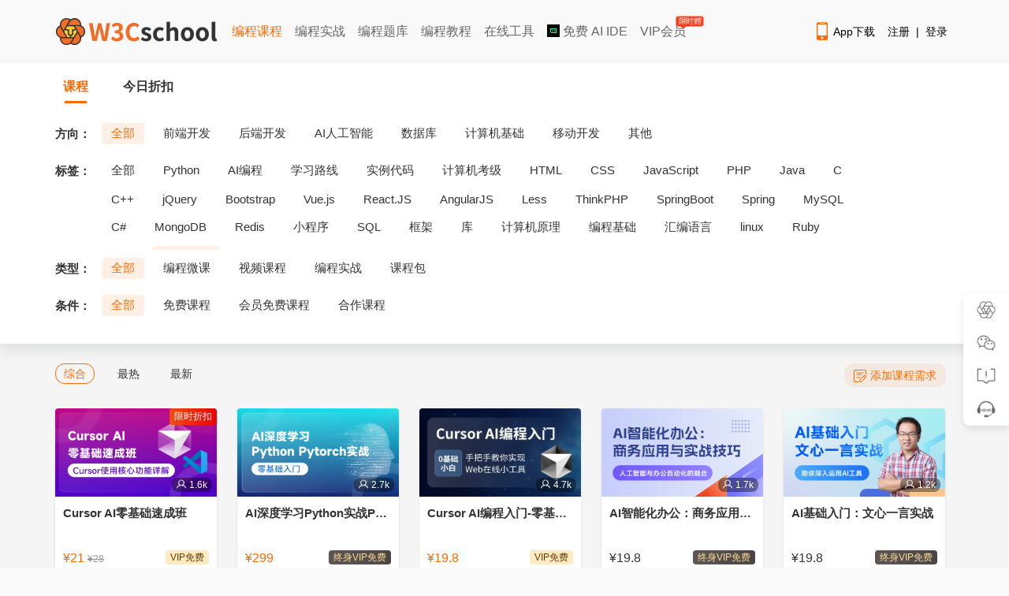

--- FILE ---
content_type: text/html; charset=utf-8
request_url: https://www.w3cschool.cn/courses?direction=0&tag=2300&type=0&condition=0&order=0
body_size: 9804
content:
<!DOCTYPE html>
<html>
<head>
    <meta charset="utf-8" />
    <meta http-equiv="content-language" content="zh-CN">
    <title>课程列表 | w3cschool</title>
    <meta http-equiv="X-UA-Compatible" content="IE=edge,chrome=1" />
    <meta name="renderer" content="webkit" />
    <meta name="viewport" content="width=device-width, initial-scale=1" />
    <meta name="description" content="w3cschool编程狮课程列表页,课程几乎覆盖了IT技术的各个领域:后端、人工智能、java、python、php、c、前端、数据库、区块链、运维等，帮助初学者快速入门！" />
    <meta name="keywords" content="w3cschool,微课,互动课程,菜鸟教程,课程,C语言,Python,C++,java,php,linux,大数据,人工智能,数据库,区块链,mysql,小程序" />
    <link rel="canonical" href="https://www.w3cschool.cn/courses" />
    <link rel="stylesheet" href="/statics/w3c/iconfont/iconfont.css">
    <link rel="stylesheet" href="/statics/css/w3.css?v=2.2">
    <link rel="stylesheet" href="/statics/css/course.css?v2.23" />
    <style>
        .course-container-padded { padding: 20px 0; }
        
        /* 优化 */
        .course-banner { position: relative; z-index: 1; }
        .course-content, .courses-footer { background: #f5f5f5; }
        .course-list .course-img img { border-radius: unset; }
        .course-discount { background: rgba(254, 106, 0, 0.1); padding: 2px 10px; margin-top: 8px; }
        .course-sidebar { width: 220px; }
        .course-sidebar-bg { background-position: center; background-size: 100% 100%; width: 100%; height: 449px; }
        .course-main { width: 910px; }
        .course-price { padding-top: 8px; }
        .cur-price  { font-size: 16px; }
        .course-price .pre-price { font-size: 12px; color: #999999; }

        .vipinfo-meta, .vipprice-price { background: #FFEBC3; color: #633B00; padding: 2px 6px; }
        .vipprice-tag { background: #4B4746; color: #FFDC95; padding: 2px 6px; }

        .course-list .course-box { box-shadow: 0px 2px 3px rgba(0, 0, 0, 0.1); border-radius: 4px; overflow: hidden; }
        .course-list .course-body { padding: 0px 10px 14px; }

        @media (min-width: 1300px) {
            .course-main { width: 1010px; }
        }

        /* 伸缩块 */
        .course-list .course-item li { height: 258px; }
        .strech-body { position: relative; padding: 0 !important; }
        .strech-body .strech-block { position: relative; top: 0; background: #fff; padding: 0px 10px 20px; transition: top 0.24s linear; }
        .strech-body .strech-block .course-name { padding-top: 10px; font-weight: bold; }
        .course-list .course-box:hover .strech-block { top: -56px; }
        .strech-body .strech-mask { 
            display: -webkit-flex;
            -webkit-flex-direction: column;
            -webkit-justify-content: flex-end;
            display: flex;
            justify-content: flex-end;
            flex-direction: column;
            position: absolute;
            bottom: 0;
            left: 0;
            right: 0;
            background: #fff;
            padding: 8px 10px 10px;
            height: 50%; 
        }
        .strech-body .strech-mask .course-discount { margin-top: 0; width: fit-content; }
    </style>
</head>
<body>
    <!--引入头部-->
    
<!-- 顶部广告 -->
<div id="topbanner" style="display: none;">
	<div class="close-topbox close_top_ad">
		<i class="i-icon i-icon-close i-icon-close"></i>
	</div>
</div> 
<!-- 右侧悬浮标广告 -->
<div id="rfbanner" style="display: none;"></div>

<!-- 头部 -->
<!--header start--> 
<div id="header_item" class="header-with-search">
	<div id="header_index">
		<div id="header-l">
			<a href="http://www.w3cschool.cn" title="w3cschool" class="logo"><img src="//7nsts.w3cschool.cn/images/logonew2.png" alt="w3cschool" /></a>
			<ul class="header-menu">
               	<li><a href="http://www.w3cschool.cn/courses" title="编程课程" class="active">编程课程</a></li>
               	<li><a href="http://www.w3cschool.cn/codecamp" title="编程实战">编程实战</a></li> 
            	<li><a href="http://www.w3cschool.cn/exam" title="编程题库" >编程题库</a></li>
               	<li><a href="http://www.w3cschool.cn/tutorial" title="编程教程" >编程教程</a></li> 
	            <li><a href="//123.w3cschool.cn/webtools" target="_blank" title="w3cschool在线工具集合">在线工具</a></li>
	            <li><a href="https://www.trae.com.cn/?utm_source=advertising&amp;utm_medium=w3cschool_ug_cpa&amp;utm_term=hw_trae_w3cschool" target="_bank" rel="nofollow"><img src="https://atts.w3cschool.cn/trae.png" style="width: 16px;height: 16px;vertical-align: middle;margin-bottom: 3px;"> 免费 AI IDE</a></li>
	            <li><a href="http://www.w3cschool.cn/vip?fcode=headermenu" title="VIP会员" class="header-menu-vip ">VIP会员<i class="hot-icon">
限时赠</i></a></li>
			</ul>
		</div>

		<div class="fr h-right">
			<div class="fl mobile">
				<a class="link" href="http://www.w3cschool.cn/download" target="_blank" title="App下载">
					<i class="i-icon i-icon-mobile"></i>App下载
				</a>
				<div class="dropdown">
					<div class="dropdown-inner">
						<div class="text-center dropdown-content">
							<div class="qrcode">
								<img src="//7nsts.w3cschool.cn/images/w3c/app-qrcode2.png" alt="APP二维码" width="150" height="150">
								<p>扫码下载编程狮APP</p>
							</div>
						</div>
					</div>
				</div>
			</div>

			<div class="fl sig-box">
				<div><a class="link" href="http://www.w3cschool.cn/register?refer=/">注册</a><span class="sep">|</span><a class="link" href="http://www.w3cschool.cn/login?refer=/">登录</a></div>
			</div>
		</div>

		<div class="fr searchbox">
			<form action="/search" target="_self">
				<input type="text" name="w" class="box" id="searched_content" placeholder="输入关键字搜索..."/>
				<button type="submit" class="button"></button>
			</form>
		</div>
	</div>
</div>
<script>

var apppath = '/courses';
var domain  = 'http://www.w3cschool.cn';

</script>
<!--header end-->
    <div class="course-banner">
        <div class="container course-container-padded">
            <!-- 头部banner -->
            <div class="course-top-banner">
                
            </div>
            <div class="course-tab-top">
                <a href="/courses?direction=0&amp;tag=0&amp;type=0&amp;condition=0&amp;order=0" class="course-tab-title active">课程</a>
                <a href="/courses?direction=0&amp;tag=0&amp;type=0&amp;condition=0&amp;order=0&amp;discount=1" class="course-tab-title ">今日折扣</a>
            </div>
            <!-- 课程筛选列表 -->
                        <div class="course-nav-box">
                <div class="course-nav-row">
                    <span class="course-nav-title">方向：</span>
                    <div class="course-nav-sort">
                        <ul class="course-nav-list">
                            <li class="active" >
                                <a href="/courses?direction=0&amp;tag=0&amp;type=0&amp;condition=0&amp;order=0">全部</a>
                            </li>
                                                        <li >
                                <a href="/courses?direction=2120&amp;tag=0&amp;type=0&amp;condition=0&amp;order=0">前端开发</a>
                            </li>
                                                        <li >
                                <a href="/courses?direction=2126&amp;tag=0&amp;type=0&amp;condition=0&amp;order=0">后端开发</a>
                            </li>
                                                        <li >
                                <a href="/courses?direction=3642&amp;tag=0&amp;type=0&amp;condition=0&amp;order=0">AI人工智能</a>
                            </li>
                                                        <li >
                                <a href="/courses?direction=2142&amp;tag=0&amp;type=0&amp;condition=0&amp;order=0">数据库</a>
                            </li>
                                                        <li >
                                <a href="/courses?direction=2154&amp;tag=0&amp;type=0&amp;condition=0&amp;order=0">计算机基础</a>
                            </li>
                                                        <li >
                                <a href="/courses?direction=2167&amp;tag=0&amp;type=0&amp;condition=0&amp;order=0">移动开发</a>
                            </li>
                                                        <li >
                                <a href="/courses?direction=2169&amp;tag=0&amp;type=0&amp;condition=0&amp;order=0">其他</a>
                            </li>
                                                    </ul>
                    </div>
                </div>
                <div class="course-nav-row">
                    <span class="course-nav-title">标签：</span>
                    <div class="course-nav-sort">
                        <ul class="course-nav-list course-all-tags">                                                                      
                            <li >
                                <a href="/courses?direction=0&amp;tag=0&amp;type=0&amp;condition=0&amp;order=0">全部</a>
                            </li>
                                                                                            <li >
                                    <a href="/courses?direction=0&amp;tag=2148&amp;type=0&amp;condition=0&amp;order=0">Python</a>
                                </li>                    
                                                                <li >
                                    <a href="/courses?direction=0&amp;tag=4259&amp;type=0&amp;condition=0&amp;order=0">AI编程</a>
                                </li>                    
                                                                <li >
                                    <a href="/courses?direction=0&amp;tag=4245&amp;type=0&amp;condition=0&amp;order=0">学习路线</a>
                                </li>                    
                                                                <li >
                                    <a href="/courses?direction=0&amp;tag=4247&amp;type=0&amp;condition=0&amp;order=0">实例代码</a>
                                </li>                    
                                                                <li >
                                    <a href="/courses?direction=0&amp;tag=4246&amp;type=0&amp;condition=0&amp;order=0">计算机考级</a>
                                </li>                    
                                                                <li >
                                    <a href="/courses?direction=0&amp;tag=2121&amp;type=0&amp;condition=0&amp;order=0">HTML</a>
                                </li>                    
                                                                <li >
                                    <a href="/courses?direction=0&amp;tag=2123&amp;type=0&amp;condition=0&amp;order=0">CSS</a>
                                </li>                    
                                                                <li >
                                    <a href="/courses?direction=0&amp;tag=2125&amp;type=0&amp;condition=0&amp;order=0">JavaScript</a>
                                </li>                    
                                                                <li >
                                    <a href="/courses?direction=0&amp;tag=2127&amp;type=0&amp;condition=0&amp;order=0">PHP</a>
                                </li>                    
                                                                <li >
                                    <a href="/courses?direction=0&amp;tag=2128&amp;type=0&amp;condition=0&amp;order=0">Java</a>
                                </li>                    
                                                                <li >
                                    <a href="/courses?direction=0&amp;tag=2129&amp;type=0&amp;condition=0&amp;order=0">C</a>
                                </li>                    
                                                                <li >
                                    <a href="/courses?direction=0&amp;tag=2130&amp;type=0&amp;condition=0&amp;order=0">C++</a>
                                </li>                    
                                                                <li >
                                    <a href="/courses?direction=0&amp;tag=2131&amp;type=0&amp;condition=0&amp;order=0">jQuery</a>
                                </li>                    
                                                                <li >
                                    <a href="/courses?direction=0&amp;tag=2132&amp;type=0&amp;condition=0&amp;order=0">Bootstrap</a>
                                </li>                    
                                                                <li >
                                    <a href="/courses?direction=0&amp;tag=2133&amp;type=0&amp;condition=0&amp;order=0">Vue.js</a>
                                </li>                    
                                                                <li >
                                    <a href="/courses?direction=0&amp;tag=2134&amp;type=0&amp;condition=0&amp;order=0">React.JS</a>
                                </li>                    
                                                                <li >
                                    <a href="/courses?direction=0&amp;tag=2135&amp;type=0&amp;condition=0&amp;order=0">AngularJS</a>
                                </li>                    
                                                                <li >
                                    <a href="/courses?direction=0&amp;tag=2136&amp;type=0&amp;condition=0&amp;order=0">Less</a>
                                </li>                    
                                                                <li >
                                    <a href="/courses?direction=0&amp;tag=2137&amp;type=0&amp;condition=0&amp;order=0">ThinkPHP</a>
                                </li>                    
                                                                <li >
                                    <a href="/courses?direction=0&amp;tag=2138&amp;type=0&amp;condition=0&amp;order=0">SpringBoot</a>
                                </li>                    
                                                                <li >
                                    <a href="/courses?direction=0&amp;tag=2139&amp;type=0&amp;condition=0&amp;order=0">Spring</a>
                                </li>                    
                                                                <li >
                                    <a href="/courses?direction=0&amp;tag=2143&amp;type=0&amp;condition=0&amp;order=0">MySQL</a>
                                </li>                    
                                                                <li >
                                    <a href="/courses?direction=0&amp;tag=2144&amp;type=0&amp;condition=0&amp;order=0">C#</a>
                                </li>                    
                                                                <li >
                                    <a href="/courses?direction=0&amp;tag=2145&amp;type=0&amp;condition=0&amp;order=0">MongoDB</a>
                                </li>                    
                                                                <li >
                                    <a href="/courses?direction=0&amp;tag=2146&amp;type=0&amp;condition=0&amp;order=0">Redis</a>
                                </li>                    
                                                                <li >
                                    <a href="/courses?direction=0&amp;tag=2147&amp;type=0&amp;condition=0&amp;order=0">小程序</a>
                                </li>                    
                                                                <li >
                                    <a href="/courses?direction=0&amp;tag=2149&amp;type=0&amp;condition=0&amp;order=0">SQL</a>
                                </li>                    
                                                                <li >
                                    <a href="/courses?direction=0&amp;tag=2151&amp;type=0&amp;condition=0&amp;order=0">框架</a>
                                </li>                    
                                                                <li >
                                    <a href="/courses?direction=0&amp;tag=2153&amp;type=0&amp;condition=0&amp;order=0">库</a>
                                </li>                    
                                                                <li >
                                    <a href="/courses?direction=0&amp;tag=2155&amp;type=0&amp;condition=0&amp;order=0">计算机原理</a>
                                </li>                    
                                                                <li >
                                    <a href="/courses?direction=0&amp;tag=2156&amp;type=0&amp;condition=0&amp;order=0">编程基础</a>
                                </li>                    
                                                                <li >
                                    <a href="/courses?direction=0&amp;tag=2157&amp;type=0&amp;condition=0&amp;order=0">汇编语言</a>
                                </li>                    
                                                                <li >
                                    <a href="/courses?direction=0&amp;tag=2185&amp;type=0&amp;condition=0&amp;order=0">linux</a>
                                </li>                    
                                                                <li >
                                    <a href="/courses?direction=0&amp;tag=2202&amp;type=0&amp;condition=0&amp;order=0">Ruby</a>
                                </li>                    
                                                                <li >
                                    <a href="/courses?direction=0&amp;tag=2242&amp;type=0&amp;condition=0&amp;order=0">Ajax</a>
                                </li>                    
                                                                <li class="active">
                                    <a href="/courses?direction=0&amp;tag=2300&amp;type=0&amp;condition=0&amp;order=0">人工智能</a>
                                </li>                    
                                                                <li >
                                    <a href="/courses?direction=0&amp;tag=2330&amp;type=0&amp;condition=0&amp;order=0">工具</a>
                                </li>                    
                                                                <li >
                                    <a href="/courses?direction=0&amp;tag=3334&amp;type=0&amp;condition=0&amp;order=0">Android</a>
                                </li>                    
                                                                <li >
                                    <a href="/courses?direction=0&amp;tag=3335&amp;type=0&amp;condition=0&amp;order=0">uni-app</a>
                                </li>                    
                                                                <li >
                                    <a href="/courses?direction=0&amp;tag=3336&amp;type=0&amp;condition=0&amp;order=0">APICloud</a>
                                </li>                    
                                                                <li >
                                    <a href="/courses?direction=0&amp;tag=3434&amp;type=0&amp;condition=0&amp;order=0">iOS</a>
                                </li>                    
                                                                <li >
                                    <a href="/courses?direction=0&amp;tag=3435&amp;type=0&amp;condition=0&amp;order=0">Docker</a>
                                </li>                    
                                                                <li >
                                    <a href="/courses?direction=0&amp;tag=3531&amp;type=0&amp;condition=0&amp;order=0">数据分析</a>
                                </li>                    
                                                                <li >
                                    <a href="/courses?direction=0&amp;tag=3632&amp;type=0&amp;condition=0&amp;order=0">WebAPP</a>
                                </li>                    
                                                                <li >
                                    <a href="/courses?direction=0&amp;tag=4248&amp;type=0&amp;condition=0&amp;order=0">副业挣钱</a>
                                </li>                    
                                  
                                                    </ul>
                        <div class="show-more-box" style="display: none;">
                            <a href="javascript:;" id="show-more-btn" data-type="open">更多 »</a>
                        </div>
                    </div>
                </div>
                <div class="course-nav-row">
                    <span class="course-nav-title">类型：</span>
                    <div class="course-nav-sort">
                        <ul class="course-nav-list">
                            <li class="active" >
                                <a href="/courses?direction=0&amp;tag=2300&amp;type=0&amp;condition=0&amp;order=0">全部</a>
                            </li>
                            <li >
                                <a href="/courses?direction=0&amp;tag=2300&amp;type=1&amp;condition=0&amp;order=0">编程微课</a>
                            </li>
                            <li >
                                <a href="/courses?direction=0&amp;tag=2300&amp;type=2&amp;condition=0&amp;order=0">视频课程</a>
                            </li>
        <!--                     <li >
                                <a href="/courses?direction=0&amp;tag=2300&amp;type=3&amp;condition=0&amp;order=0">订阅专栏</a>
                            </li> -->
                            <li >
                                <a href="/courses?direction=0&amp;tag=2300&amp;type=4&amp;condition=0&amp;order=0">编程实战</a>
                            </li>
                            <li >
                                <a href="/courses?direction=0&amp;tag=2300&amp;type=6&amp;condition=0&amp;order=0">课程包</a>
                            </li>
                        </ul>
                    </div>
                </div>
                <div class="course-nav-row">
                    <span class="course-nav-title">条件：</span>
                    <div class="course-nav-sort">
                        <ul id="condition" class="course-nav-list">
                            <li class="active" >
                                <a href="/courses?direction=0&amp;tag=2300&amp;type=0&amp;condition=0&amp;order=0">全部</a>
                            </li>
                            <li > <a
                                href="/courses?direction=0&amp;tag=2300&amp;type=0&amp;condition=1&amp;order=0">免费课程</a>
                            </li>
                            <li > <a
                                href="/courses?direction=0&amp;tag=2300&amp;type=0&amp;condition=2&amp;order=0">会员免费课程</a>
                            </li>
                            <li > <a
                                href="/courses?direction=0&amp;tag=2300&amp;type=0&amp;condition=3&amp;order=0">合作课程</a>
                            </li>
                        </ul>
                    </div>
                </div>
            </div>
                    </div>
    </div>
    <div class="course-content">
        <div class="container container-padded">
            <div class="course-menu">
                <div class="course-menu-l">
                    <ul>
                        <li class="active" > <a
                            href="/courses?direction=0&amp;tag=2300&amp;type=0&amp;condition=0&amp;order=0">综合</a>
                        </li>
                        <li > <a
                            href="/courses?direction=0&amp;tag=2300&amp;type=0&amp;condition=0&amp;order=1">最热</a>
                        </li>
                        <li > <a
                            href="/courses?direction=0&amp;tag=2300&amp;type=0&amp;condition=0&amp;order=2">最新</a>
                        </li>
                    </ul>
                </div>
                <div class="course-menu-r">
                    <a href="http://yqv6aiyepi2ily4g.mikecrm.com/cLFEDKH" class="course-sug" target="_blank">
                        <i class="add-icon"></i>添加课程需求
                    </a>
                </div>
            </div>
            <div class="course-list">
                                <ul class="clearfix course-item">
                                                            <li class="fl">
                        <a href="//www.w3cschool.cn/cursorcombat/" target="_blank" class="course-box">
                            <div class="course-img">
                                <img src="//atts.w3cschool.cn/attachments/cover/cover_cursorcombat.png?t=1738993766" alt="Cursor AI零基础速成班">
                                <span class="course-view-number"><i class="course-view-ico"></i>1.6k</span>
                                                                 <span class="course-activity">限时折扣</span>
                                                             </div>
                            <div class="course-body strech-body">
                                <div class="strech-block">
                                    <div class="course-name">Cursor AI零基础速成班</div>
                                    <div class="course-des">Cursor AI 编程入门课程是专为编程初学者精心打造的一门课程。</div>
                                </div>
                                <div class="strech-mask">
                                    <!-- 11.11 -->
                                                                        <div class="course-price">
                                        
                                        <span class="cur-price ">&yen;21</span>
                                                                                        <del class="pre-price">&yen;28</del>
                                                                                    
                                                                                <div class="vipinfo-box pull-right">
                                                                                        <span class="vipinfo-meta svip-course-tag">VIP免费</span>
                                                                                    </div>
                                                                                
                                        <!-- VIP专享价 -->
                                                                            </div>
                                </div>
                            </div>
                        </a>
                    </li>
                                                            <li class="fl">
                        <a href="//www.w3cschool.cn/kqfhu/" target="_blank" class="course-box">
                            <div class="course-img">
                                <img src="//atts.w3cschool.cn/attachments/cover/cover_kqfhu.png?t=1735635186" alt="AI深度学习Python实战Pytorch">
                                <span class="course-view-number"><i class="course-view-ico"></i>2.7k</span>
                                                             </div>
                            <div class="course-body strech-body">
                                <div class="strech-block">
                                    <div class="course-name">AI深度学习Python实战Pytorch</div>
                                    <div class="course-des">教你快速入门AI核心课程，利用python编程语言结合pytorch框架，实现人工智能实际案例</div>
                                </div>
                                <div class="strech-mask">
                                    <!-- 11.11 -->
                                                                        <div class="course-price">
                                        
                                        <span class="cur-price ">&yen;299</span>
                                                                                    
                                                                                <div class="vipinfo-box pull-right">
                                                                                                                                                                                </div>
                                                                                
                                        <!-- VIP专享价 -->
                                                                                <div class="vipinfo-box pull-right">
                                            <span class="vipinfo-meta svip-course-tag" style="background: linear-gradient(93deg, #5D5756 0%, #494544 100%); color: #FFDC95;">终身VIP免费</span>
                                        </div>
                                                                            </div>
                                </div>
                            </div>
                        </a>
                    </li>
                                                            <li class="fl">
                        <a href="//www.w3cschool.cn/uhnpm/" target="_blank" class="course-box">
                            <div class="course-img">
                                <img src="//atts.w3cschool.cn/attachments/cover/cover_uhnpm.png?t=1741068435" alt="Cursor AI编程入门-零基础开发Web在线小工具">
                                <span class="course-view-number"><i class="course-view-ico"></i>4.7k</span>
                                                             </div>
                            <div class="course-body strech-body">
                                <div class="strech-block">
                                    <div class="course-name">Cursor AI编程入门-零基础开发Web在线小工具</div>
                                    <div class="course-des">零基础做项目，带你认识Cursor的神奇</div>
                                </div>
                                <div class="strech-mask">
                                    <!-- 11.11 -->
                                                                        <div class="course-price">
                                        
                                        <span class="cur-price ">&yen;19.8</span>
                                                                                    
                                                                                <div class="vipinfo-box pull-right">
                                                                                        <span class="vipinfo-meta svip-course-tag">VIP免费</span>
                                                                                    </div>
                                                                                
                                        <!-- VIP专享价 -->
                                                                            </div>
                                </div>
                            </div>
                        </a>
                    </li>
                                                            <li class="fl">
                        <a href="//www.w3cschool.cn/aibangong/" target="_blank" class="course-box">
                            <div class="course-img">
                                <img src="//atts.w3cschool.cn/attachments/cover/cover_aibangong.png?t=1756955656" alt="AI智能化办公：商务应用与实战技巧">
                                <span class="course-view-number"><i class="course-view-ico"></i>1.7k</span>
                                                             </div>
                            <div class="course-body strech-body">
                                <div class="strech-block">
                                    <div class="course-name">AI智能化办公：商务应用与实战技巧</div>
                                    <div class="course-des">探索如何利用人工智能和自动化工具革新办公方式，提升工作效率和决策质量，为未来的数字化工作环境做好准备。</div>
                                </div>
                                <div class="strech-mask">
                                    <!-- 11.11 -->
                                                                        <div class="course-price">
                                        
                                        <span class="cur-price curprice-black">&yen;19.8</span>
                                                                                    
                                                                                <div class="vipinfo-box pull-right">
                                                                                                                                                                                </div>
                                                                                
                                        <!-- VIP专享价 -->
                                                                                                                                <div class="vipinfo-box pull-right">
                                                <span class="vipinfo-meta svip-course-tag" style="background: linear-gradient(93deg, #5D5756 0%, #494544 100%); color: #FFDC95;">终身VIP免费</span>
                                            </div>
                                                                                                                        </div>
                                </div>
                            </div>
                        </a>
                    </li>
                                                            <li class="fl">
                        <a href="//www.w3cschool.cn/yiyan/" target="_blank" class="course-box">
                            <div class="course-img">
                                <img src="//atts.w3cschool.cn/attachments/cover/cover_yiyan.png?t=1735635143" alt="AI基础入门：文心一言实战">
                                <span class="course-view-number"><i class="course-view-ico"></i>1.2k</span>
                                                             </div>
                            <div class="course-body strech-body">
                                <div class="strech-block">
                                    <div class="course-name">AI基础入门：文心一言实战</div>
                                    <div class="course-des">本课程以⽂⼼⼀⾔为例带你了解AI大模型的基础操作与应⽤，从登录到提示词运⽤，助你深⼊利⽤这⼀强⼤⼯具。在这⻔课程中，从⽂⼼⼀⾔的起步到⾼效应⽤，带你全⾯了解并熟练使⽤⽂⼼⼀⾔。</div>
                                </div>
                                <div class="strech-mask">
                                    <!-- 11.11 -->
                                                                        <div class="course-price">
                                        
                                        <span class="cur-price curprice-black">&yen;19.8</span>
                                                                                    
                                                                                <div class="vipinfo-box pull-right">
                                                                                                                                                                                </div>
                                                                                
                                        <!-- VIP专享价 -->
                                                                                                                                <div class="vipinfo-box pull-right">
                                                <span class="vipinfo-meta svip-course-tag" style="background: linear-gradient(93deg, #5D5756 0%, #494544 100%); color: #FFDC95;">终身VIP免费</span>
                                            </div>
                                                                                                                        </div>
                                </div>
                            </div>
                        </a>
                    </li>
                                                            <li class="fl">
                        <a href="//www.w3cschool.cn/traetrialcourse/" target="_blank" class="course-box">
                            <div class="course-img">
                                <img src="//atts.w3cschool.cn/attachments/cover/cover_traetrialcourse.png?t=1751610204" alt="AI 编程工具：Trae IDE 快速入门">
                                <span class="course-view-number"><i class="course-view-ico"></i>5.5k</span>
                                                             </div>
                            <div class="course-body strech-body">
                                <div class="strech-block">
                                    <div class="course-name">AI 编程工具：Trae IDE 快速入门</div>
                                    <div class="course-des">本课程旨在帮助零基础的编码者快速上手 Trae，掌握使用 Trae 进行代码生成和项目开发的基本技能，能够独立完成简单项目的开发，并为进一步深入学习编程和开发打下基础。</div>
                                </div>
                                <div class="strech-mask">
                                    <!-- 11.11 -->
                                                                        <div class="course-price">
                                                                                <span class="cur-price">免费</span>
                                        
                                                                                
                                        <!-- VIP专享价 -->
                                                                            </div>
                                </div>
                            </div>
                        </a>
                    </li>
                                                            <li class="fl">
                        <a href="//www.w3cschool.cn/rygh_keras0/" target="_blank" class="course-box">
                            <div class="course-img">
                                <img src="//atts.w3cschool.cn/attachments/cover/cover_rygh_keras0.png?t=1735024873" alt="Keras 简明快速入门">
                                <span class="course-view-number"><i class="course-view-ico"></i>5.4k</span>
                                                             </div>
                            <div class="course-body strech-body">
                                <div class="strech-block">
                                    <div class="course-name">Keras 简明快速入门</div>
                                    <div class="course-des">本课程是 Keras 深度学习的简明快速教程。</div>
                                </div>
                                <div class="strech-mask">
                                    <!-- 11.11 -->
                                                                        <div class="course-price">
                                                                                <span class="cur-price">免费</span>
                                        
                                                                                
                                        <!-- VIP专享价 -->
                                                                            </div>
                                </div>
                            </div>
                        </a>
                    </li>
                                                            <li class="fl">
                        <a href="//www.w3cschool.cn/antpython14/" target="_blank" class="course-box">
                            <div class="course-img">
                                <img src="//atts.w3cschool.cn/attachments/cover/cover_antpython14.png?t=1692177176" alt="Sklearn 机器学习编程练习100题">
                                <span class="course-view-number"><i class="course-view-ico"></i>3.8k</span>
                                                             </div>
                            <div class="course-body strech-body">
                                <div class="strech-block">
                                    <div class="course-name">Sklearn 机器学习编程练习100题</div>
                                    <div class="course-des">本课程专为具有 Python、numpy、pandas和scikit-learn基础知识的人设计。它包含100 多个带有解决方案的练习。</div>
                                </div>
                                <div class="strech-mask">
                                    <!-- 11.11 -->
                                                                        <div class="course-price">
                                        
                                        <span class="cur-price ">&yen;139</span>
                                                                                    
                                                                                <div class="vipinfo-box pull-right">
                                                                                        <span class="vipinfo-meta svip-course-tag">VIP免费</span>
                                                                                    </div>
                                                                                
                                        <!-- VIP专享价 -->
                                                                            </div>
                                </div>
                            </div>
                        </a>
                    </li>
                                                            <li class="fl">
                        <a href="//www.w3cschool.cn/antpython15/" target="_blank" class="course-box">
                            <div class="course-img">
                                <img src="//atts.w3cschool.cn/attachments/cover/cover_antpython15.png?t=1692177200" alt="机器学习实战-二手车价格预测">
                                <span class="course-view-number"><i class="course-view-ico"></i>3.4k</span>
                                                             </div>
                            <div class="course-body strech-body">
                                <div class="strech-block">
                                    <div class="course-name">机器学习实战-二手车价格预测</div>
                                    <div class="course-des">本课程使用一个真实的数据集，实现一个预测二手汽车价格的程序。整个课程包含离线的训练到最终的在线部署。
通过本课程你将学会机器学习项目从需求到最终线上部署的全套流程。</div>
                                </div>
                                <div class="strech-mask">
                                    <!-- 11.11 -->
                                                                        <div class="course-price">
                                        
                                        <span class="cur-price ">&yen;139</span>
                                                                                    
                                                                                <div class="vipinfo-box pull-right">
                                                                                        <span class="vipinfo-meta svip-course-tag">VIP免费</span>
                                                                                    </div>
                                                                                
                                        <!-- VIP专享价 -->
                                                                            </div>
                                </div>
                            </div>
                        </a>
                    </li>
                                                            <li class="fl">
                        <a href="//www.w3cschool.cn/antpython16/" target="_blank" class="course-box">
                            <div class="course-img">
                                <img src="//atts.w3cschool.cn/attachments/cover/cover_antpython16.png?t=1692177230" alt="Tensorflow深度学习从入门到实战">
                                <span class="course-view-number"><i class="course-view-ico"></i>3.4k</span>
                                                             </div>
                            <div class="course-body strech-body">
                                <div class="strech-block">
                                    <div class="course-name">Tensorflow深度学习从入门到实战</div>
                                    <div class="course-des">TensorFlow应用于自然语言处理、推荐系统等分类和预估技术领域，掌握了Tensorflow技术会成为一个人职场的核心竞争力，本视频系列从实战角度出发，通过数据建模案例带你掌握这门热门技术</div>
                                </div>
                                <div class="strech-mask">
                                    <!-- 11.11 -->
                                                                        <div class="course-price">
                                        
                                        <span class="cur-price ">&yen;298</span>
                                                                                    
                                                                                <div class="vipinfo-box pull-right">
                                                                                        <span class="vipinfo-meta svip-course-tag">VIP免费</span>
                                                                                    </div>
                                                                                
                                        <!-- VIP专享价 -->
                                                                            </div>
                                </div>
                            </div>
                        </a>
                    </li>
                                                            <li class="fl">
                        <a href="//www.w3cschool.cn/antpython17/" target="_blank" class="course-box">
                            <div class="course-img">
                                <img src="//atts.w3cschool.cn/attachments/cover/cover_antpython17.png?t=1692177256" alt="推荐系统技术从入门到实战">
                                <span class="course-view-number"><i class="course-view-ico"></i>3.1k</span>
                                                             </div>
                            <div class="course-body strech-body">
                                <div class="strech-block">
                                    <div class="course-name">推荐系统技术从入门到实战</div>
                                    <div class="course-des">推荐、搜索、广告号称互联网三大核心技术领域，而推荐系统因为今年的今日头条、抖音、快手等产品而大火特火称为各个公司的核心技术方向，也成为一个高薪职业，本视频系列可称为答疑解惑实战系列，带你完全知晓弄清楚什么是推荐系统，以及怎样实现一个推荐系统</div>
                                </div>
                                <div class="strech-mask">
                                    <!-- 11.11 -->
                                                                        <div class="course-price">
                                        
                                        <span class="cur-price ">&yen;298</span>
                                                                                    
                                                                                <div class="vipinfo-box pull-right">
                                                                                        <span class="vipinfo-meta svip-course-tag">VIP免费</span>
                                                                                    </div>
                                                                                
                                        <!-- VIP专享价 -->
                                                                            </div>
                                </div>
                            </div>
                        </a>
                    </li>
                                                            <li class="fl">
                        <a href="//www.w3cschool.cn/aifront/" target="_blank" class="course-box">
                            <div class="course-img">
                                <img src="//atts.w3cschool.cn/attachments/cover/cover_aifront.png?t=1758710113" alt="AI×Cursor前端开发：零基础学HTML5·CSS3·JavaScript到高级项目实战">
                                <span class="course-view-number"><i class="course-view-ico"></i>1.9k</span>
                                                             </div>
                            <div class="course-body strech-body">
                                <div class="strech-block">
                                    <div class="course-name">AI×Cursor前端开发：零基础学HTML5·CSS3·JavaScript到高级项目实战</div>
                                    <div class="course-des">AI×Cursor 从零基础到独立项目的正确学习路径</div>
                                </div>
                                <div class="strech-mask">
                                    <!-- 11.11 -->
                                                                        <div class="course-price">
                                        
                                        <span class="cur-price curprice-black">&yen;199.8</span>
                                                                                    
                                                                                <div class="vipinfo-box pull-right">
                                                                                                                                                                                </div>
                                                                                
                                        <!-- VIP专享价 -->
                                                                                                                                <div class="vipinfo-box pull-right">
                                                <span class="vipinfo-meta svip-course-tag" style="background: linear-gradient(93deg, #5D5756 0%, #494544 100%); color: #FFDC95;">终身VIP免费</span>
                                            </div>
                                                                                                                        </div>
                                </div>
                            </div>
                        </a>
                    </li>
                                                            <li class="fl">
                        <a href="//www.w3cschool.cn/aipython/" target="_blank" class="course-box">
                            <div class="course-img">
                                <img src="//atts.w3cschool.cn/attachments/cover/cover_aipython.png?t=1749005277" alt="AI驱动的Python编程实战">
                                <span class="course-view-number"><i class="course-view-ico"></i>1.8k</span>
                                                             </div>
                            <div class="course-body strech-body">
                                <div class="strech-block">
                                    <div class="course-name">AI驱动的Python编程实战</div>
                                    <div class="course-des">本课程融合大模型应用与Python核心编程技能，打造从基础语法到AI实战的系统训练路径，助你成为AI全栈开发工程师。</div>
                                </div>
                                <div class="strech-mask">
                                    <!-- 11.11 -->
                                                                        <div class="course-price">
                                        
                                        <span class="cur-price curprice-black">&yen;199.8</span>
                                                                                    
                                                                                <div class="vipinfo-box pull-right">
                                                                                                                                                                                </div>
                                                                                
                                        <!-- VIP专享价 -->
                                                                                                                                <div class="vipinfo-box pull-right">
                                                <span class="vipinfo-meta svip-course-tag" style="background: linear-gradient(93deg, #5D5756 0%, #494544 100%); color: #FFDC95;">终身VIP免费</span>
                                            </div>
                                                                                                                        </div>
                                </div>
                            </div>
                        </a>
                    </li>
                                                            <li class="fl">
                        <a href="//www.w3cschool.cn/llama2/" target="_blank" class="course-box">
                            <div class="course-img">
                                <img src="//atts.w3cschool.cn/attachments/cover/cover_llama2.png?t=1756955700" alt="AI语言模型Llama 2驱动：基础应⽤开发">
                                <span class="course-view-number"><i class="course-view-ico"></i>1.5k</span>
                                                             </div>
                            <div class="course-body strech-body">
                                <div class="strech-block">
                                    <div class="course-name">AI语言模型Llama 2驱动：基础应⽤开发</div>
                                    <div class="course-des">本课程为您提供了⼀个全⾯的⼊⻔指南，专注于LLAMA 2驱动的应⽤开发，从最基本的编程概念到实际项⽬的应
⽤，旨在为您在AI应⽤开发领域奠定坚实的基础，助⼒您成为⼀名多⾯⼿的应⽤开发专家。</div>
                                </div>
                                <div class="strech-mask">
                                    <!-- 11.11 -->
                                                                        <div class="course-price">
                                        
                                        <span class="cur-price curprice-black">&yen;39.8</span>
                                                                                    
                                                                                <div class="vipinfo-box pull-right">
                                                                                                                                                                                </div>
                                                                                
                                        <!-- VIP专享价 -->
                                                                                                                                <div class="vipinfo-box pull-right">
                                                <span class="vipinfo-meta svip-course-tag" style="background: linear-gradient(93deg, #5D5756 0%, #494544 100%); color: #FFDC95;">终身VIP免费</span>
                                            </div>
                                                                                                                        </div>
                                </div>
                            </div>
                        </a>
                    </li>
                                                            <li class="fl">
                        <a href="//www.w3cschool.cn/elementsong_pythonsd/" target="_blank" class="course-box">
                            <div class="course-img">
                                <img src="//atts.w3cschool.cn/attachments/cover/cover_elementsong_pythonsd.png?t=1760075300" alt="Python实战：结合Stable Diffusion自动化生成视频">
                                <span class="course-view-number"><i class="course-view-ico"></i>1.4k</span>
                                                             </div>
                            <div class="course-body strech-body">
                                <div class="strech-block">
                                    <div class="course-name">Python实战：结合Stable Diffusion自动化生成视频</div>
                                    <div class="course-des">python操作pdf,movipy视频操作,结合Stable Diffusion视频生成</div>
                                </div>
                                <div class="strech-mask">
                                    <!-- 11.11 -->
                                                                        <div class="course-price">
                                        
                                        <span class="cur-price curprice-black">&yen;199</span>
                                                                                    
                                                                                <div class="vipinfo-box pull-right">
                                                                                                                                                                                </div>
                                                                                
                                        <!-- VIP专享价 -->
                                                                                                                                <div class="vipinfo-box pull-right">
                                                <span class="vipinfo-meta svip-course-tag" style="background: linear-gradient(93deg, #5D5756 0%, #494544 100%); color: #FFDC95;">终身VIP免费</span>
                                            </div>
                                                                                                                        </div>
                                </div>
                            </div>
                        </a>
                    </li>
                                                            <li class="fl">
                        <a href="//www.w3cschool.cn/erniebot/" target="_blank" class="course-box">
                            <div class="course-img">
                                <img src="//atts.w3cschool.cn/attachments/cover/cover_erniebot.png?t=1703658101" alt="⽂⼼⼀⾔精髓解读：AI打造引⼈⼊胜的新媒体⽂案">
                                <span class="course-view-number"><i class="course-view-ico"></i>1.3k</span>
                                                             </div>
                            <div class="course-body strech-body">
                                <div class="strech-block">
                                    <div class="course-name">⽂⼼⼀⾔精髓解读：AI打造引⼈⼊胜的新媒体⽂案</div>
                                    <div class="course-des">本课程深⼊探讨⽂⼼⼀⾔在新媒体⽂案中的关键作⽤，培养学员熟练运⽤关键词、情感表达等技巧，致⼒于打造引
⼈⼊胜的⽂案，同时关注未来趋势与创新⽅向。</div>
                                </div>
                                <div class="strech-mask">
                                    <!-- 11.11 -->
                                                                        <div class="course-price">
                                        
                                        <span class="cur-price curprice-black">&yen;19.8</span>
                                                                                    
                                                                                <div class="vipinfo-box pull-right">
                                                                                                                                                                                </div>
                                                                                
                                        <!-- VIP专享价 -->
                                                                                                                                <div class="vipinfo-box pull-right">
                                                <span class="vipinfo-meta svip-course-tag" style="background: linear-gradient(93deg, #5D5756 0%, #494544 100%); color: #FFDC95;">终身VIP免费</span>
                                            </div>
                                                                                                                        </div>
                                </div>
                            </div>
                        </a>
                    </li>
                                                            <li class="fl">
                        <a href="//www.w3cschool.cn/data_fundamentals/" target="_blank" class="course-box">
                            <div class="course-img">
                                <img src="//atts.w3cschool.cn/attachments/cover/cover_data_fundamentals.png?t=1737426174" alt="人工智能辅助数据分析(基础)">
                                <span class="course-view-number"><i class="course-view-ico"></i>670</span>
                                                             </div>
                            <div class="course-body strech-body">
                                <div class="strech-block">
                                    <div class="course-name">人工智能辅助数据分析(基础)</div>
                                    <div class="course-des">利用人工智能培养必要的数据技能。本课程将为您提供踏入数据世界所需的基础知识。您将掌握理解数据工作原理的基本概念，同时集成人工智能工具和技术来管理和分析数据。</div>
                                </div>
                                <div class="strech-mask">
                                    <!-- 11.11 -->
                                                                        <div class="course-price">
                                        
                                        <span class="cur-price ">&yen;28</span>
                                                                                    
                                                                                <div class="vipinfo-box pull-right">
                                                                                        <span class="vipinfo-meta svip-course-tag">VIP免费</span>
                                                                                    </div>
                                                                                
                                        <!-- VIP专享价 -->
                                                                            </div>
                                </div>
                            </div>
                        </a>
                    </li>
                                                            <li class="fl">
                        <a href="//www.w3cschool.cn/leoaizhinengkefuxiotng/" target="_blank" class="course-box">
                            <div class="course-img">
                                <img src="//atts.w3cschool.cn/attachments/cover/cover_leoaizhinengkefuxiotng.png?t=1764329783" alt="AI智能客服系统（DeepSeek+豆包AI+Node.JS）">
                                <span class="course-view-number"><i class="course-view-ico"></i>374</span>
                                                             </div>
                            <div class="course-body strech-body">
                                <div class="strech-block">
                                    <div class="course-name">AI智能客服系统（DeepSeek+豆包AI+Node.JS）</div>
                                    <div class="course-des">学员将学到利用 DeepSeek 与豆包 AI 从零搭建智能客服系统，提升职场竞争力。</div>
                                </div>
                                <div class="strech-mask">
                                    <!-- 11.11 -->
                                                                        <div class="course-price">
                                        
                                        <span class="cur-price ">&yen;99</span>
                                                                                    
                                                                                <div class="vipinfo-box pull-right">
                                                                                                                                                                                </div>
                                                                                
                                        <!-- VIP专享价 -->
                                                                                <div class="vipinfo-box pull-right">
                                            <span class="vipinfo-meta svip-course-tag" style="background: linear-gradient(93deg, #5D5756 0%, #494544 100%); color: #FFDC95;">终身VIP免费</span>
                                        </div>
                                                                            </div>
                                </div>
                            </div>
                        </a>
                    </li>
                                    </ul>
                
                <div class="multipage"></div>
            </div>
        </div>
    </div>
        <div class="courses-footer fcondviphide">
        <div class="container container-padded">
            <a href="http://www.w3cschool.cn/vip?fcode=coursesfooterbanner" target="_blank">
                <img src="//7nsts.w3cschool.cn/images/w3c/courses-footer-banner.png" alt="vip课程学习" />
            </a>
        </div>
    </div>
        <!--引入底部-->
    
<!-- footer start  -->
<div id="footer_item">
	<div id="footer">
		<div class="footer-box">
			<div class="footer-title">网站相关</div>
			<ul class="footer-items">
				<li><a href="http://www.w3cschool.cn/about/about.html">关于w3cschool</a></li>
				<li><a href="http://www.w3cschool.cn/webagreement">用户协议</a></li>
				<li><a href="http://www.w3cschool.cn/sitemap/">网站地图</a></li>
				<li><a href="http://www.w3cschool.cn/archives/" title="文章存档">文章存档</a></li>
			</ul>
		</div>
		<div class="footer-box">
			<div class="footer-title">常用链接</div>
			<ul class="footer-items">
				<li><a href="http://www.w3cschool.cn/codecamp/" target="_blank" title="编程实战">编程实战</a></li>
				<li><a href="https://wenjuan.feishu.cn/m/cfm?t=sn8KOaaRthFi-w2n0" target="_blank">课程合作</a></li>
				<li><a href="http://www.w3cschool.cn/download#downloadpc" target="_blank" title="w3cschool离线版下载">w3cschool离线下载</a></li>
				<li><a href="https://m.w3cschool.cn/" target="_blank" title="w3cschool手机版">w3cschool手机版</a></li>
		    </ul>
		</div>
		<div class="footer-box">
			<div class="footer-title">官方APP</div>
			<ul class="footer-items">
				<li><a href="https://www.w3cschool.cn/m/download?fcode=footer_w3cschool_app" target="_blank" title="w3cschool编程狮">w3cschool编程狮</a></li>
				<li><a href="http://www.w3cschool.cn/pythonclass/" target="_blank" title="Python编程狮">Python编程狮</a></li>
				<li><a href="http://www.w3cschool.cn/javaclass/" target="_blank" title="Java编程狮">Java编程狮</a></li>
				<li><a href="https://www.w3cschool.cn/m/toolsdownload?fcode=footer_tools_app" target="_blank" title="编程狮工具箱">编程狮工具箱</a></li>
		    </ul>
		</div>
		<div class="footer-box">
			<div class="footer-title">联系我们</div>
			<ul class="footer-items">
				<li><a href="http://www.w3cschool.cn/help" target="_blank" title="帮助中心">帮助中心</a></li>
				<li><a href="http://www.w3cschool.cn/business" target="_blank" title="企业/学校服务">企业/学校服务</a></li>
				<li><a href="http://www.w3cschool.cn/partner/">商务合作微信：Marlboro90<div class="service-qrcode second"><img src="//7nsts.w3cschool.cn/images/public/business-wechat-xsm.jpg?t=1" width="100%"></div></a></li> 
				<li><a href="javascript:;">学习群：加微信w3cschool66<div class="service-qrcode first"><img src="//7nsts.w3cschool.cn/images/public/customer-service-wechat.jpg?t=1" width="100%"></div></a></li>
			</ul>
		</div>

		<!-- 这里是hjf加的 -->
		<div class="footer-box">
			<div class="tcode"><img src="//7nsts.w3cschool.cn/images/w3c/app-qrcode2.png" alt="加入App二维码" width="100" height="100"></div>
			<p class="tcode-txt">下载App</p>
		</div>

		<div class="footer-box">
			<div class="tcode"><img src="//atts.w3cschool.cn/w3cschool_fwh.png" alt="微信服务号" width="100" height="100"></div>
			<p class="tcode-txt">关注公众号</p>
		</div>

	</div>
	<div class="footer-bottom">
	    <p>Copyright&copy;2023&nbsp;<a href="//www.w3cschool.cn" target="_blank" title="w3cschool">w3cschool</a>编程狮<span>|</span><a href="https://beian.miit.gov.cn/" target="_blank" rel="nofollow" class="footer-record">闽ICP备15016281号-3</a><span>|</span><a href="http://www.beian.gov.cn/portal/registerSystemInfo?recordcode=35020302033924" target="_blank" rel="nofollow"><i class="beian"></i>闽公网安备35020302033924号</a></p>
		<p>违法和不良信息举报电话：173-0602-2364<span>|</span><a href="mailto:jubao@eeedong.com">举报邮箱：jubao@eeedong.com</a></p>
	</div>
</div>


<div id="dialogBackground" class="dialogBackground"></div>



<div class="feedback-Box" style="display: none;">
	<div class="feedback-Box-content" style="width: 662px;">
		<div class="feedback-Box-top">
			<span class="feedback-Box-title">意见反馈</span>
			<span onclick="closeDialogBox(this)" class="feedback-Box-close">X</span>
		</div>
		<ul>
		<li class="feedback-box" >
			<div id="feedbackRadio" type="radio" name="feedbackType" data-value="0"> 反馈类型：
				<select id="selecttype">
				   <option value="0" >产品建议</option>
				   <option value="1" >课程内容</option>
				   <option value="2" >bug提交</option>
				   <option value="3" >其他问题</option>
				</select>
			</div>
			<textarea  name="reportInfo" id="elmaaa" class="feedback-text" rows="15" placeholder="请留下您宝贵的意见反馈吧。"></textarea>
			<p>联系方式：</p>
			<input type="text" placeholder="留个联系方式呗..." name="reportAddress" class="radio-text" id="reportAddress" style="height: 30px;width: 200px;">
		</li>
		</ul>
		<button class="search-s" onclick="dialogSubmit(this)" id="reportSubmit">提交</button>
	</div>
</div>

<div id="note-start" style="display: none"></div>

<div id="detail" style="display:none;">
	<div id="note-Dialog" class="note-Dialog" >
		<div class="note-Box-content">
			<div class="ntitlebox">
			<input type="text" placeholder="" name="ntitle" class="ntitle" id="ntitle" >
			</div>
			<div id="editorarea">
			<textarea  name="ncontent" id="ncontent" class="ncontent" rows="15" placeholder="" style="width: 700px;height:200px;overflow:auto;" ></textarea>
			</div>
			<p></p>
			<a class="closenote" href="/my/note" target="_blank" >查看完整版笔记</a>
			<button class="notesubmit"  id="notesubmit">保存</button>
			<button class="notebtn pull-right closenote" style="margin:20px 0" >关闭</button>
		</div>
	</div>
</div>



<!-- 侧边工具栏：判断完页面是否植入美洽后再显示，防止闪烁 -->
<div id="toolbar" style="display: none;">
	<div class="tool app">
		<a href="/download" target="_blank" class="tool-inner">
			<div class="tool-icon"></div>
			<div class="tool-text">App下载</div>
		</a>
		<div class="tool-popover">
			<div class="tool-popover-inner">
				<div class="img"><img src="//7nsts.w3cschool.cn/images/w3c/app-qrcode2.png" alt="App下载" width="140" height="140"></div>
				<p>扫描二维码</p>
				<p>下载编程狮App</p>
			</div>
		</div>
	</div>
	<div class="tool wechat">
		<div class="tool-inner">
			<div class="tool-icon"></div>
			<div class="tool-text">关注有礼</div>
		</div>
		<div class="tool-popover">
			<div class="tool-popover-inner">
				<div class="img"><img src="//7nsts.w3cschool.cn/images/w3c/mp-qrcode.png" alt="微信公众号" width="140" height="140"></div>
				<p>扫码关注 领资料包</p>
			</div>
		</div>
	</div>
	<div class="tool feedback" data-module="page" onclick="showDialogBox(this)">
		<div class="tool-inner">
			<div class="tool-icon"></div>
			<div class="tool-text">意见反馈</div>
		</div>
	</div>
	<div class="tool service">
		<a href="https://www.w3cschool.cn/help" target="_blank">
			<div class="tool-inner">
				<div class="tool-icon"></div>
				<div class="tool-text">帮助中心</div>
			</div>
		</a>
	</div>
	<div class="tool backtop" data-visibility="50">
		<div class="tool-inner">
			<div class="tool-icon"></div>
			<div class="tool-text">返回顶部</div>
		</div>
	</div>
</div>
    <script src="https://www.w3cschool.cn/statics/js/jquery-1.8.3.min.js"></script>
    <script src="//www.w3cschool.cn/statics/js/commonfooter.js" type="text/javascript"></script>
    <script type="text/javascript">
    $(function () {
        $('#condition').children().each(function (index) {
            if (GET['condition'] == index) {
                $(this).addClass('active').siblings().removeClass('active');
            }
        });

        //课程tag展示区域查看更多
        $('#show-more-btn').on('click', function () {
            var type = $('#show-more-btn').attr('data-type');
            if (type == 'open') {
                $('#show-more-btn').attr('data-type', 'packup');
                $('#show-more-btn').html("收起 »");
                $('.course-nav-list').removeClass('course-all-tags');
            } else {
                $('#show-more-btn').attr('data-type', 'open');
                $('#show-more-btn').html("更多 »");
                $('.course-nav-list').addClass('course-all-tags');
            }
        });
    })
    </script>
</body>

</html>

--- FILE ---
content_type: text/html; charset=utf-8
request_url: https://www.w3cschool.cn/index/topAdvert
body_size: 439
content:
{"statusCode":201,"message":"success","callback":"","dotype":{"reload":"currentTab","reloadId":"","close":"","openUrl":"","openId":""},"data":[]}

--- FILE ---
content_type: text/css
request_url: https://www.w3cschool.cn/statics/w3c/iconfont/iconfont.css
body_size: 1536
content:

/* ↓↓↓↓↓↓↓ icon：i-icon为普通图标；w3c-icon为猫头鹰轮廓图标 ↓↓↓↓↓↓↓ */

@font-face {
    font-family: "custom-font";
    src: url("./iconfont.eot"), /* IE9+ */
         url("./iconfont.ttf") format("truetype");
}
.icon,
.i-icon,
.w3c-icon { display: inline-block; font-style: normal; font-display: auto; line-height: 1; color: inherit; vertical-align: -0.125em; text-transform: none; text-rendering: optimizeLegibility; -webkit-font-smoothing: antialiased; -moz-osx-font-smoothing: grayscale; }

/* i-icon */
.i-icon { font-family: "custom-font"; }
.i-icon-adduser-circle:before { content: "\e715"; }
.i-icon-alipay::before { content: '\e60a'; }
.i-icon-arrowdown::before { content: '\e7ee'; }
.i-icon-battle::before { content: '\e7b3'; }
.i-icon-battle-o::before { content: '\e7b2'; }
.i-icon-calculator::before { content: '\e601'; }
.i-icon-child:before { content: "\e818"; }
.i-icon-close:before { content: "\e650"; }
.i-icon-close-thin:before { content: "\e65a"; }
.i-icon-close-circle:before { content: "\e651"; }
.i-icon-cloud-download:before { content: "\e7d9"; }
.i-icon-code:before { content: "\e63a"; }
.i-icon-comment:before { content: "\e64e"; }
.i-icon-correct:before { content: "\e8af"; }
.i-icon-date:before { content: "\e6ff"; }
.i-icon-delete:before { content: "\e62a"; }
.i-icon-exercise:before { content: "\e602"; }
.i-icon-exercise-circle:before { content: "\e812"; }
.i-icon-eye::before { content: "\e78f"; }
.i-icon-eye-close::before { content: "\e8ff"; }
.i-icon-fontsize:before { content: "\e635"; }
.i-icon-flag-bias:before { content: "\e621"; }
.i-icon-game-circle:before { content: "\e815"; }
.i-icon-gift:before { content: "\e810"; }
.i-icon-gift-box:before { content: "\e61c"; }
.i-icon-guide:before { content: "\e60c"; }
.i-icon-help:before { content: "\e60f"; }
.i-icon-horn:before { content: "\e72b"; }
.i-icon-logout:before { content: "\e711"; }
.i-icon-menu:before { content: "\e60d"; }
.i-icon-mobile:before { content: "\e799"; }
.i-icon-more:before { content: "\e60e"; }
.i-icon-my:before { content: "\e67b"; }
.i-icon-note:before { content: "\e623"; }
.i-icon-notice:before { content: "\e731"; }
.i-icon-notice-outline:before { content: "\e732"; }
.i-icon-play:before { content: "\e696"; }
.i-icon-refresh:before { content: "\e600"; }
.i-icon-resume:before { content: "\e712"; }
.i-icon-rocket-circle:before { content: "\e814"; }
.i-icon-search:before { content: "\e63d"; }
.i-icon-setting:before { content: "\e713"; }
.i-icon-setting-outline:before { content: "\e714"; }
.i-icon-share:before { content: "\e7e7"; }
.i-icon-star:before { content: "\e86a"; }
.i-icon-star-outline:before { content: "\e7df"; }
.i-icon-topic:before { content: "\e629"; }
.i-icon-user:before { content: "\e7ae"; }
.i-icon-vip:before { content: "\e720"; }
.i-icon-wallet:before { content: "\e606"; }
.i-icon-wxpay:before { content: "\e607"; }
.iconarrowleft:before {content: "\e956";}
.i-icon-info:before{content: "\e642";}
.iconsearch-grey-copy:before {content: "\e957";}
.iconinfo-orange:before {content: "\e958";}
.iconeye-search:before {content: "\e615";}

/* 锁：locked 是旧版的实心锁，考虑替换 */
.i-icon-lock-outline:before { content: "\e7ca"; }
.i-icon-unlock-outline:before { content: "\e7c9"; }
.i-icon-locked:before { content: "\e630"; }

.i-icon-up:before { content: "\e951"; }
.i-icon-down:before { content: "\e950"; }
.i-icon-prev:before { content: "\e772"; }
.i-icon-next:before { content: "\e771"; }

.i-icon-arrow-up:before { content: "\e61f"; }
.i-icon-arrow-down:before { content: "\e953"; }
.i-icon-arrow-left:before { content: "\e955"; }
.i-icon-arrow-right:before { content: "\e954"; }

/* 三角箭头 */
.i-icon-md-arrow-dropup:before { content: "\e80a"; }
.i-icon-md-arrow-dropdown:before { content: "\e807"; }
.i-icon-md-arrow-dropleft:before { content: "\e808"; }
.i-icon-md-arrow-dropright:before { content: "\e809"; }

.i-icon-prev-section:before { content: "\e952"; }
.i-icon-next-section:before { content: "\e63b"; }

.i-icon-ios-call:before { content: "\e782"; }
.i-icon-ios-contact:before { content: "\e781"; }
.i-icon-ios-home:before { content: "\e79b"; }

.i-icon-expand:before { content: "\e6db"; }
.i-icon-compress:before { content: "\e6dc"; }

/* 第三方平台 */
.i-icon-wechat-circle::before { content: "\e792"; }
.i-icon-qq-circle::before { content: "\e795"; }
.i-icon-github-circle::before { content: "\e885"; }
.i-icon-weibo-circle::before { content: "\e798"; }


/* w3c-icon */
.w3c-icon { font-family: "custom-font"; }
.w3c-icon-audio:before { content: "\e609"; }
.w3c-icon-codecamp:before { content: "\e605"; }
.w3c-icon-content:before { content: "\e603"; }
.w3c-icon-correct:before { content: "\e61e"; }
.w3c-icon-course:before { content: "\e611"; }
.w3c-icon-option:before { content: "\e608"; }
.w3c-icon-play:before { content: "\e604"; }
.w3c-icon-column:before { content: "\e641"; }
.w3c-icon-package:before { content: "\e60b"; }
.w3c-icon-text:before { content: "\e906"; }
.w3c-icon-question:before { content: "\e613"; }
.w3c-icon-share:before { content: "\e61b"; }
.w3c-icon-night:before { content: "\e633"; }
.w3c-icon-day:before { content: "\e652"; }
.w3c-icon-graphic:before { content: "\e61d"; }
.w3c-icon-horn:before { content: "\e620"; }

/*高客单价*/
.iconreplay:before { content: "\e610"; }
.iconbook:before { content: "\e612"; }
.iconvideo-withcode:before { content: "\e614"; }
.iconpc:before { content: "\e618"; }
.icondevice-mobile:before { content: "\e616"; }

/* tryrun运行 */
.i-icon-device-pc:before {content: "\e61a";}
.i-icon-device-mobile:before {content: "\e616";}
.i-icon-device-pad:before {content: "\e617";}
.i-icon-edit:before {content: "\e6fe";}
.i-icon-play-simple:before {content: "\e648";}
.i-icon-code-outline:before {content: "\e660";}

/* 点赞 */
.icongood-o:before { content: "\e619"; }
.icongood:before { content: "\e61a"; }

/* 带动画的图标 */
.i-icon-loading:before { content: "\e7a6"; display: inline-block; -webkit-animation: loading 1s linear infinite; animation: loading 1s linear infinite; }


/* ↓↓↓↓↓↓↓ animation ↓↓↓↓↓↓↓ */
@-webkit-keyframes loading {
    from {
        -webkit-transform: rotate(0);
                transform: rotate(0);
        }
    to{
        -webkit-transform: rotate(360deg);
                transform: rotate(360deg);
    }
}
@keyframes loading {
    from {
        -webkit-transform: rotate(0);
                transform: rotate(0);
        }
    to{
        -webkit-transform: rotate(360deg);
                transform: rotate(360deg);
    }
}